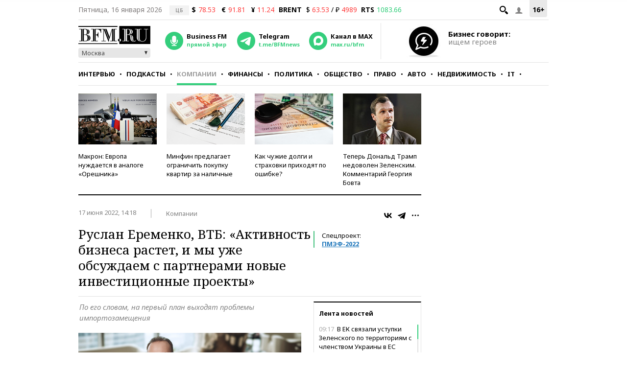

--- FILE ---
content_type: application/javascript
request_url: https://smi2.ru/counter/settings?payload=CMKIAhi3q4esvDM6JDNkMWI1MWIxLWY3MGQtNGEwNS1hN2YxLWI2OGEwMWM1NmVlNg&cb=_callbacks____0mkgi4z4p
body_size: 1519
content:
_callbacks____0mkgi4z4p("[base64]");